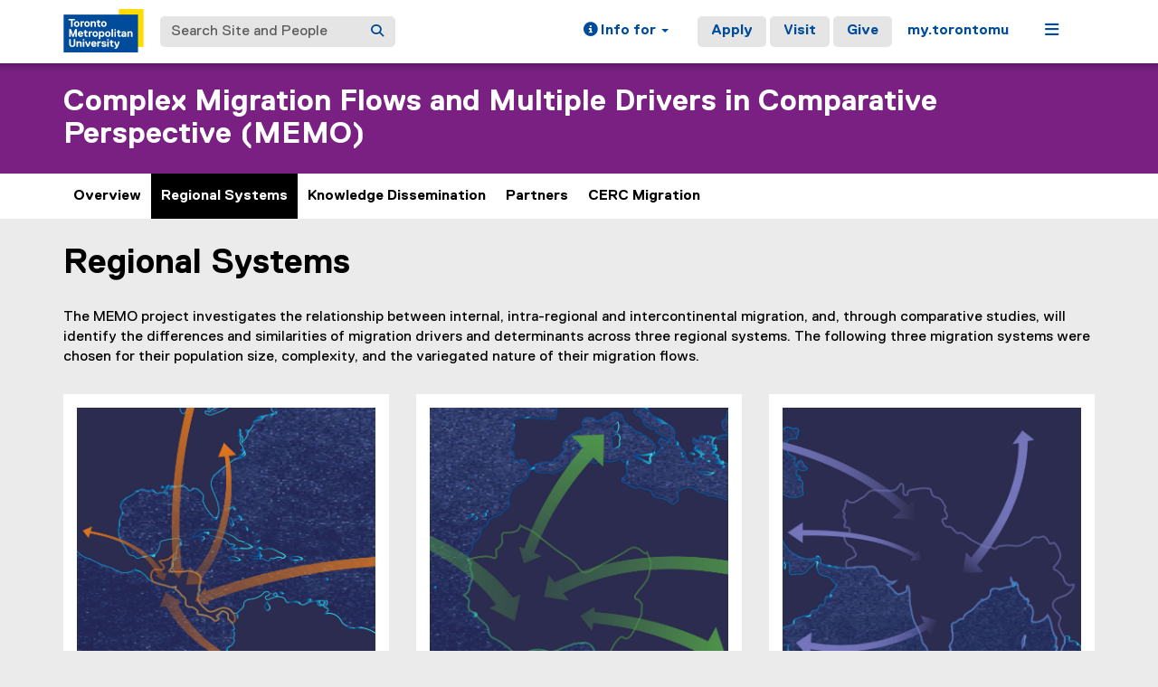

--- FILE ---
content_type: text/html;charset=utf-8
request_url: https://www.torontomu.ca/memo/regional-systems/
body_size: 9703
content:
<!DOCTYPE html>




























































<html lang="en">
<head>
    <link rel="icon" href="/content/dam/tmu_favicon.ico" type="image/x-icon"/>
    

















    <meta charset="UTF-8">
    <meta http-equiv="X-UA-Compatible" content="IE=edge">
    <meta name="viewport" content="width=device-width, initial-scale=1">
    <meta http-equiv="content-type" content="text/html; charset=UTF-8">

    <meta property="og:type" content="website">
    <meta property="og:site_name" content="Toronto Metropolitan University (TMU)">
    <meta property="og:url" content="https://www.torontomu.ca/memo/regional-systems/">
    
    <meta property="og:title" content="Regional Systems">
    
    
    
    <meta name="twitter:card" content="summary_large_image">
    <meta name="twitter:url" value="https://www.torontomu.ca/memo/regional-systems/">
    
    <meta name="twitter:site" content="@TorontoMet">
    
    
    <meta name="twitter:title" content="Regional Systems">
    
    
    

    <title>Regional Systems - MEMO - Toronto Metropolitan University (TMU)
    </title>
    
    
    
    

    
    



































    <!-- Google Tag Manager -->
<script>(function(w,d,s,l,i){w[l]=w[l]||[];w[l].push({'gtm.start':
new Date().getTime(),event:'gtm.js'});var f=d.getElementsByTagName(s)[0],
j=d.createElement(s),dl=l!='dataLayer'?'&l='+l:'';j.async=true;j.src=
'https://www.googletagmanager.com/gtm.js?id='+i+dl;f.parentNode.insertBefore(j,f);
})(window,document,'script','dataLayer','GTM-MJMHPZ');</script>
<!-- End Google Tag Manager -->
    
    
    

















 






















<script>
let cqMode = "DISABLED";
let cqTemplate = "general";
let runMode = "publish";
</script>
<script src="https://code.jquery.com/jquery-3.6.3.min.js"></script>


    

    

















</head>
<body class="headers-replica background-EBEBEB  ">
    
<link rel="stylesheet" href="/etc.clientlibs/ryecms/static/clientlib-all.f2b5344fcbfbade0b3e2ca7a0fda58b3.css" type="text/css">
<script src="/etc.clientlibs/ryecms/static/clientlib-all.655bf920a1841e7c6515f30f30371a3f.js"></script>

    
    
<link rel="stylesheet" href="/customStyles/color.default.792082.004C9B.hash-f84699673cf9b76c6ef3dae99d1219ef8d789601.css" type="text/css">
    
    
<script src="/etc.clientlibs/ryecms/static/customStyles/default.d41d8cd98f00b204e9800998ecf8427e.js"></script>

    
<!-- red -->
<div id="AppArmorAlertID_76"></div>
<script type="text/javascript" src="//torontomu.apparmor.com/Notifications/Feeds/Javascript/?AlertID=76" async></script>

<!-- yellow -->
<div id="AppArmorAlertID_77"></div>
<script type="text/javascript" src="//torontomu.apparmor.com/Notifications/Feeds/Javascript/?AlertID=77" async></script>

<!-- system -->
<div id="systemAlert"></div>

<!-- Google Tag Manager (noscript) -->
<noscript>
    <iframe src="https://www.googletagmanager.com/ns.html?id=GTM-MJMHPZ"
            height="0" width="0" style="display:none;visibility:hidden" title="Google Tag Manager"></iframe>
</noscript>
<!-- End Google Tag Manager (noscript) -->



















    
    
<div class="resGlobalHeader">




















<div class="global-header-top">
	<div class="container">
		<div class="row">
			<div class="col-xs-12">
				<div class="res-global-header">
					<a id="skip-to-main" class="btn btn-default" href="#main-content">Skip to Main Content</a>
					<nav aria-label="global"
						class="navbar navbar-default">
						<div class="container-fluid">
							<div class="navbar-header">
								<a class="navbar-brand" href="https://www.torontomu.ca/"> <img src="/etc.clientlibs/ryecms/static/clientlib-site/resources/images/tmu_logo.svg" alt="Toronto Metropolitan University" title="Toronto Metropolitan University">
								</a>
								<button id="gh-other-btn" type="button"
									class="navbar-toggle collapsed" data-toggle="collapse"
									data-target="#gh-other-content" aria-expanded="false">
									<span class="sr-only">Toggle navigation</span> <span
										class="fa fa-bars"></span>
								</button>
								<button id="gh-info-btn" type="button"
									class="navbar-toggle collapsed" data-toggle="collapse"
									data-target="#gh-info-content" aria-expanded="false">
									<span class="sr-only">Toggle information</span> <span
										class="fa fa-info-circle"></span>
								</button>
								<button id="gh-search-btn" type="button"
									class="navbar-toggle collapsed" data-toggle="collapse"
									data-target="#gh-search-content" aria-expanded="false">
									<span class="sr-only">Toggle search</span> <span
										class="fa fa-search"></span>
								</button>
							</div>
							<div class="navbar-content">
								<form role="search" id="gh-search-content" class="resSearch nav navbar-nav collapse navbar-collapse navbar-form" method="GET" action="https://www.torontomu.ca/search/">
									<div class="input-group gh-search-container">
										<label for="search" class="sr-only">Search Site and People</label>
										<input id="search" name="q" type="text" class="form-control" placeholder="Search Site and People" autocomplete="off">
										<span class="input-group-btn">
											<button aria-label="Search" class="btn btn-default"
												type="submit">
												<i class="fa fa-search" title="Search Torontomu.ca"></i>
											</button>
										</span>
									</div>
								</form>
								<div class="navbar-right">
									<ul id="gh-info-content"
										class="nav navbar-nav collapse navbar-collapse navbar-left" role="presentation">
										<li class="dropdown hidden-xs"><a href="#" class="dropdown-toggle" data-toggle="dropdown" role="button" aria-haspopup="true" aria-expanded="false"> <span
												class="fa fa-info-circle"></span><span class="hidden-sm">
													Info for <span class="caret"></span>
											</span>
										</a>
											<ul class="dropdown-menu">
												<li><a href="/future-students/">Future Students</a></li>
												<li><a href="/current-students/">Current Students</a></li>
												<li><a href="/faculty-staff/">Faculty and Staff</a></li>
												<li><a href="/teachers-counsellors/">Teachers and
														Counsellors</a></li>
												<li><a href="/alumni/">Alumni</a></li>
												<li><a href="/media/">Media</a></li>
												<li><a href="/giving/">Donors</a></li>
											</ul></li>
										<li class="visible-xs"><a href="/future-students/">Future
												Students</a></li>
										<li class="visible-xs"><a href="/current-students/">Current
												Students</a></li>
										<li class="visible-xs"><a href="/faculty-staff/">Faculty
												and Staff</a></li>
										<li class="visible-xs"><a href="/teachers-counsellors/">Teachers
												and Counsellors</a></li>
										<li class="visible-xs"><a href="/alumni/">Alumni</a></li>
										<li class="visible-xs"><a href="/media/">Media</a></li>
										<li class="visible-xs"><a href="/giving/">Donors</a></li>
									</ul>
									<ul id="gh-other-content"
										class="nav navbar-nav collapse navbar-collapse navbar-left">
										<li class="visible-xs"><a href="/about/">About</a></li>
										<li class="visible-xs"><a href="/programs/">Programs</a></li>
										<li class="visible-xs"><a href="/admissions/">Admissions</a></li>
										<li class="visible-xs"><a href="/campus-life/">Campus
												Life</a></li>
										<li class="visible-xs"><a href="/research/">Research & Innovation</a></li>
										<li class="visible-xs"><a href="/current-students/">Current Students</a></li>
										<li class="divider visible-xs"></li>
										<li class="call-to-action"><a href="/admissions/">Apply</a></li>
										<li class="call-to-action"><a href="/admissions/visits-tours/">Visit</a></li>
										<li class="call-to-action"><a href="/giving/">Give</a></li>
										<li class="divider"></li>
										<li><a href="https://my.torontomu.ca/">my.torontomu</a></li>
									</ul>
									
										<ul
											class="nav navbar-nav collapse navbar-collapse navbar-left" role="presentation">
											<li class="dropdown hidden-xs"><a href="#" class="dropdown-toggle" data-toggle="dropdown" aria-haspopup="true" aria-expanded="false" role="button"> <span
													class="fa fa-bars"></span><span class="sr-only">Menu</span>
											</a>
												<ul class="dropdown-menu">
																			
													<li><a href="/about/">About</a></li>
													<li><a href="/programs/">Programs</a></li>
													<li><a href="/admissions/">Admissions</a></li>
													<li><a href="/campus-life/">Campus Life</a></li>
													<li><a href="/research/">Research & Innovation</a></li>
													<li><a href="/current-students/">Current Students</a></li>
												</ul></li>
										</ul>
									
								</div>
							</div>
						</div>
					</nav>
				</div>
			</div>
		</div>
	</div>
</div>


</div>

    
    
    
<div class="res-local-header-wrapper" role="banner">
    <div class="container">
        <div class="resLocalHeader">



















<div class="res-local-header">
	<div class="row template-local-header">
		<div class="local-header-section col-xs-12">
			
			





















			
			
			
			
					



















<div class="res-local-header">
	<div class="row template-local-header">
		<div class="local-header-section col-xs-12">
			
			





















			
			
			
			
				<div class="site-heading">
				
				    <a href="/memo/">
				        Complex Migration Flows and Multiple Drivers in Comparative Perspective (MEMO)
				    </a>
				
				</div>
			
		</div>
	</div>
</div>
				
		</div>
	</div>
</div></div>

    </div>
</div>
    
    
    
    <div class="resMobileNavigation">





















<nav class="mobile-menu">
    <div class="mobile-menu-top">
        <button class="menu-back" data-back="main">
            <svg xmlns="http://www.w3.org/2000/svg" width="7" height="12" viewBox="0 0 7 12" fill="none">
                <path d="M-2.36425e-07 6L5.4902 0.5L7 1.94375L2.95098 6L7 10.0562L5.4902 11.5L-2.36425e-07 6Z" fill="#004C9B"/>
            </svg>
            <span class="menu-label">Back</span>
        </button>
        <button class="menu-toggle" aria-expanded="false" data-target="#mobile-menu-container">
            <span class="menu-label title-close">Close<span class="sr-only">Menu</span></span>
            <span class="menu-label title-menu">Menu</span>
            <svg xmlns="http://www.w3.org/2000/svg" width="12" height="12" viewBox="0 0 12 12" fill="none">
                <path d="M7 5H12V7H7V12H5V7H0V5H5V0H7V5Z" fill="#004C9B"/>
            </svg>
        </button>
    </div>

    <div id="mobile-menu-container">

        
        <div class="mobile-menu-screen dropdown-menu" data-screen="main" inert>
            <ul>
                
                <li>
                    <a class="mobile-menu-item home-link " href="/memo/">
                        <span class="menu-label">Home</span>
                    </a>
                </li>

                
                    <li>
                        
                            
                                <a role="button" href="#" class="mobile-menu-item" data-target="screen_-content-ryerson-memo-overview" aria-expanded="false">
                                    <span class="menu-label">Overview</span>
                                    <svg xmlns="http://www.w3.org/2000/svg" width="7" height="11" viewBox="0 0 7 11" fill="none">
                                        <path d="M7 5.5L1.5098 11L0 9.55625L4.04902 5.5L0 1.44375L1.5098 0L7 5.5Z" fill="black"/>
                                    </svg>
                                </a>
                            
                            
                        
                    </li>
                
                    <li>
                        
                            
                                <a role="button" href="#" class="mobile-menu-item" data-target="screen_-content-ryerson-memo-regional-systems" aria-expanded="false">
                                    <span class="menu-label">Regional Systems</span>
                                    <svg xmlns="http://www.w3.org/2000/svg" width="7" height="11" viewBox="0 0 7 11" fill="none">
                                        <path d="M7 5.5L1.5098 11L0 9.55625L4.04902 5.5L0 1.44375L1.5098 0L7 5.5Z" fill="black"/>
                                    </svg>
                                </a>
                            
                            
                        
                    </li>
                
                    <li>
                        
                            
                            
                                <a class="mobile-menu-item " href="/memo/knowledge-dissemination/">
                                    <span class="menu-label">Knowledge Dissemination</span>
                                </a>
                            
                        
                    </li>
                
                    <li>
                        
                            
                                <a role="button" href="#" class="mobile-menu-item" data-target="screen_-content-ryerson-memo-partners" aria-expanded="false">
                                    <span class="menu-label">Partners</span>
                                    <svg xmlns="http://www.w3.org/2000/svg" width="7" height="11" viewBox="0 0 7 11" fill="none">
                                        <path d="M7 5.5L1.5098 11L0 9.55625L4.04902 5.5L0 1.44375L1.5098 0L7 5.5Z" fill="black"/>
                                    </svg>
                                </a>
                            
                            
                        
                    </li>
                
                    <li>
                        
                            
                            
                                <a class="mobile-menu-item " href="/cerc-migration/">
                                    <span class="menu-label">CERC Migration</span>
                                </a>
                            
                        
                    </li>
                
            </ul>
        </div>

        
        
            
                <div class="mobile-menu-screen dropdown-menu" data-screen="screen_-content-ryerson-memo-overview" inert>
                    <button class="mobile-back-btn" data-back="main">Back</button>
                    <ul>
                        
                        <li>
                            <a class="mobile-menu-item overview-link " href="/memo/overview/">
                                <span class="menu-label">Overview Overview</span>
                            </a>
                        </li>

                        
                            <li>
                                
                                    
                                    
                                        <a class="mobile-menu-item " href="/memo/overview/background/">
                                            <span class="menu-label">Background</span>
                                        </a>
                                    
                                
                            </li>
                        
                            <li>
                                
                                    
                                    
                                        <a class="mobile-menu-item " href="/memo/overview/regional-hubs/">
                                            <span class="menu-label">Regional Hubs</span>
                                        </a>
                                    
                                
                            </li>
                        
                            <li>
                                
                                    
                                    
                                        <a class="mobile-menu-item " href="/memo/overview/working-groups/">
                                            <span class="menu-label">Working Groups</span>
                                        </a>
                                    
                                
                            </li>
                        
                    </ul>
                </div>

                
                
                    
                
                    
                
                    
                
            
        
            
                <div class="mobile-menu-screen dropdown-menu" data-screen="screen_-content-ryerson-memo-regional-systems" inert>
                    <button class="mobile-back-btn" data-back="main">Back</button>
                    <ul>
                        
                        <li>
                            <a class="mobile-menu-item overview-link current-page" href="/memo/regional-systems/" aria-current="page">
                                <span class="menu-label">Regional Systems Overview</span>
                            </a>
                        </li>

                        
                            <li>
                                
                                    
                                    
                                        <a class="mobile-menu-item " href="/memo/regional-systems/americas/">
                                            <span class="menu-label">Americas</span>
                                        </a>
                                    
                                
                            </li>
                        
                            <li>
                                
                                    
                                    
                                        <a class="mobile-menu-item " href="/memo/regional-systems/west-africa/">
                                            <span class="menu-label">West Africa</span>
                                        </a>
                                    
                                
                            </li>
                        
                            <li>
                                
                                    
                                    
                                        <a class="mobile-menu-item " href="/memo/regional-systems/south-asia/">
                                            <span class="menu-label">South Asia</span>
                                        </a>
                                    
                                
                            </li>
                        
                            <li>
                                
                                    
                                    
                                        <a class="mobile-menu-item " href="/memo/regional-systems/canada/">
                                            <span class="menu-label">Canada</span>
                                        </a>
                                    
                                
                            </li>
                        
                    </ul>
                </div>

                
                
                    
                
                    
                
                    
                
                    
                
            
        
            
        
            
                <div class="mobile-menu-screen dropdown-menu" data-screen="screen_-content-ryerson-memo-partners" inert>
                    <button class="mobile-back-btn" data-back="main">Back</button>
                    <ul>
                        
                        <li>
                            <a class="mobile-menu-item overview-link " href="/memo/partners/">
                                <span class="menu-label">Partners Overview</span>
                            </a>
                        </li>

                        
                            <li>
                                
                                    
                                    
                                        <a class="mobile-menu-item " href="/memo/partners/advisors/">
                                            <span class="menu-label">Advisors</span>
                                        </a>
                                    
                                
                            </li>
                        
                            <li>
                                
                                    
                                    
                                        <a class="mobile-menu-item " href="/memo/partners/community-partners/">
                                            <span class="menu-label">Community Partners </span>
                                        </a>
                                    
                                
                            </li>
                        
                    </ul>
                </div>

                
                
                    
                
                    
                
            
        
            
        

    </div>
</nav>

<script>

    const btn = document.querySelector('.menu-toggle');
    const container = document.querySelector('#mobile-menu-container');
    const screens = document.querySelectorAll('.mobile-menu-screen');

    // Set height of dropdown based on active panel
    function updateContainerHeight() {
        const activeScreen = document.querySelector('.mobile-menu-screen.active');
        if (activeScreen) {
            const height = activeScreen.offsetHeight;
            container.style.height = height + "px";
        }
    }

    // Update the data-back value for the main back button
    function updateBackButtonTarget() {
        const activeScreen = document.querySelector('.mobile-menu-screen.active');
        const backBtn = activeScreen ? activeScreen.querySelector('.mobile-back-btn') : null;
        const menuBack = document.querySelector('.menu-back');

        if (backBtn && menuBack) {
            const backTarget = backBtn.getAttribute('data-back');
            if (backTarget) {
                menuBack.setAttribute('data-back', backTarget);
            }
        }
    }

    // Close all expanded
    function closeAll() {
        container.classList.remove('open');
        btn.setAttribute('aria-expanded', false);
        container.style.height = '0px';
    }

    // Open/close mobile menu
    btn.addEventListener('click', () => {
        // Close global nav if open
        const globalNav = document.querySelector('#gh-other-btn');
        if (globalNav && globalNav.getAttribute('aria-expanded') === 'true') {
            globalNav.click();
        }

        const open = container.classList.toggle('open');
        btn.setAttribute('aria-expanded', open);

        // Remove .active and apply inert to previous screen
        const activeScreen = document.querySelector('.mobile-menu-screen.active');
        if (activeScreen) {
            activeScreen.setAttribute('inert', '');
            activeScreen.classList.remove('active');
        }

        // Find the screen containing the current page when menu is opened
        let currentLink = document.querySelector('.mobile-menu-item.current-page');
        let screenToActivate = screens[0]; // default to main

        if (currentLink) {
            let containingScreen = currentLink.closest('.mobile-menu-screen');
            if (containingScreen) {
                screenToActivate = containingScreen;
            }
        }

        screenToActivate.classList.add('active');
        screenToActivate.removeAttribute('inert');

        updateBackButtonTarget();

        if (open) {
            updateContainerHeight();
            screenToActivate.querySelector('ul > li:first-child > .mobile-menu-item').focus({ preventScroll: true });
        } else {
            container.style.height = '0px'; // Reset height when closing
        }
    });

    // Open sub-menu
    screens.forEach(screen => {
        screen.querySelectorAll('a[data-target][role="button"]').forEach(a => {
            a.addEventListener('click', (event) => {
                event.preventDefault();
                const to = a.dataset.target;
                document.querySelectorAll('a[data-target][role="button"]').forEach(button => {
                    button.setAttribute('aria-expanded', 'false');
                });
                a.setAttribute('aria-expanded', 'true')
                // Remove .active and apply inert to previous screen
                screen.classList.remove('active');
                screen.setAttribute('inert', '');
                const nextScreen = document.querySelector(".mobile-menu-screen[data-screen='" + to + "']");
                nextScreen.classList.add('active');
                nextScreen.removeAttribute('inert');
                nextScreen.querySelector('ul > li:first-child > .mobile-menu-item').focus({ preventScroll: true });
                updateContainerHeight();
                updateBackButtonTarget();
            });
        });
    });

    // Transfer active back button value to main back button
    const menuBack = document.querySelector('.menu-back');
    if (menuBack) {
        menuBack.addEventListener('click', () => {
            const backTarget = menuBack.getAttribute('data-back');
            if (backTarget) {
                const current = document.querySelector('.mobile-menu-screen.active');
                const target = document.querySelector(".mobile-menu-screen[data-screen='" + backTarget + "']");
                if (current && target) {
                    // Set aria-expanded of current level to false
                    const currentScreenId = current.getAttribute('data-screen');
                    const opener = document.querySelector('a[data-target="' + currentScreenId + '"]');
                    if (opener) {
                        opener.setAttribute('aria-expanded', 'false');
                    }
                    // Set aria-expanded of parent level to true
                    const targetScreenId = target.getAttribute('data-screen');
                    const parentOpener = document.querySelector('a[data-target="' + targetScreenId + '"]');
                    if (parentOpener) {
                        parentOpener.setAttribute('aria-expanded', 'true');
                    }
                    current.classList.remove('active');
                    current.setAttribute('inert', '');
                    target.classList.add('active');
                    target.removeAttribute('inert');
                    // Set focus on parent item in previous menu
                    if (opener) {
                        opener.focus({ preventScroll: true });
                    }
                    updateContainerHeight();
                    updateBackButtonTarget();
                }
            }
        });
    }

    // Close menu if global nav is opened
    const globalNav = document.querySelector('#gh-other-btn');
    if (globalNav) {
        globalNav.addEventListener('click', () => {
            if (container.classList.contains('open')) {
                closeAll();
            }
        });
    }

</script></div>

    
    
    <div class="resHorizontalNavigation">




















<div class="container">
    <div class="row">
        <div class="col-xs-12">
            
                <nav aria-label="primary" class="navbar res-horizontal-navigation">

                    <!-- Navigation For Mobile -->
                    <div class="navbar-header">
                        <span class="navbar-brand visible-xs">
                            
                                <a href="/memo/">Home</a>
                            
                        </span>
                        <button type="button" class="navbar-toggle collapsed" data-toggle="collapse"
                                data-target="#ac45d196-0fb0-4807-b542-4933fcbaed4e" aria-expanded="false">
                            <span class="sr-only">Toggle navigation</span>
                            <i class="fa fa-chevron-down"></i>
                        </button>
                    </div>

                    <!-- Navigation for Desktop -->
                    <div class="collapse navbar-collapse" id="ac45d196-0fb0-4807-b542-4933fcbaed4e">
                        <ul class="nav navbar-nav">
                            

                                
                                
                                
                                

                                
                                <li class="nav-item">
                                    <a href="/memo/overview/">
                                        Overview
                                        
                                        
                                    </a>

                                    
                                    
                                </li>
                            

                                
                                
                                
                                    
                                
                                

                                
                                <li class="nav-item active">
                                    <a href="/memo/regional-systems/">
                                        Regional Systems
                                        
                                        
                                    </a>

                                    
                                    
                                </li>
                            

                                
                                
                                
                                

                                
                                <li class="nav-item">
                                    <a href="/memo/knowledge-dissemination/">
                                        Knowledge Dissemination
                                        
                                        
                                    </a>

                                    
                                    
                                </li>
                            

                                
                                
                                
                                

                                
                                <li class="nav-item">
                                    <a href="/memo/partners/">
                                        Partners
                                        
                                        
                                    </a>

                                    
                                    
                                </li>
                            

                                
                                
                                
                                

                                
                                <li class="nav-item">
                                    <a href="/cerc-migration/">
                                        CERC Migration
                                        
                                        
                                    </a>

                                    
                                    
                                </li>
                            
                        </ul>
                    </div>
                </nav>
            
        </div>
    </div>
</div>

<script>
    const submenuItems = document.querySelectorAll(".submenu-state a.dropdown-menu-item[role='button']");

    // Set height of dropdown based on active panel
    function updateDropdownHeight(menu) {
        const activePanel = menu.classList.contains('active')
            ? menu.querySelector('.submenu-state')
            : menu.querySelector('.initial-state');
        if (activePanel) {
            menu.style.height = (activePanel.scrollHeight + 3) + 'px';
        }
    }

    // Set hidden panel to inert to prevent tabbing to it
    function setInert(menu) {
        const isActive = menu.classList.contains('active');
        const submenu = menu.querySelector('.submenu-state');
        const initial = menu.querySelector('.initial-state');
        const activePanel = isActive ? submenu : initial;
        const hiddenPanel = isActive ? initial : submenu;
        if (hiddenPanel) {
            activePanel.removeAttribute('inert');
            hiddenPanel.setAttribute('inert', '');
        } else {
            activePanel.setAttribute('inert', '');
        }
    }

    // Show children for a given parentId
    function showChildren(menu, parentId) {
        const groups = menu.querySelectorAll('.child-group');
        let activeGroup = null;
        groups.forEach(group => {
            const isActive = group.dataset.childOf === parentId;
            group.classList.toggle('active', isActive);
            if (isActive) {
                activeGroup = group;
            }
        });
        if (activeGroup) {
            // Find the menu-panel wrapping this group
            const menuPanel = activeGroup.closest('.menu-panel');
            if (menuPanel) {
                const onTransitionEnd = (event) => {
                    if (event.target !== menuPanel) return;
                    // Focus on the first grandchild for accessibility
                    activeGroup.querySelector('.dropdown-menu-item:first-child').focus();
                    // Remove the listener after it's triggered once
                    menuPanel.removeEventListener('transitionend', onTransitionEnd);
                    menuPanel.removeEventListener('animationend', onTransitionEnd);
                };
                // Listen for the end of the slide animation
                menuPanel.addEventListener('transitionend', onTransitionEnd);
                menuPanel.addEventListener('animationend', onTransitionEnd);
            }
        }
    }

    // Transition from initial panel to submenu panel
    document.querySelectorAll('.res-horizontal-navigation .dropdown-menu .parent-items .dropdown-menu-list li > a.dropdown-menu-item[role="button"]').forEach(item => {
        item.addEventListener('click', (e) => {
            e.preventDefault();
            const parentId = item.dataset.parent;
            const menu = item.closest('.dropdown-menu');
            showChildren(menu, parentId);
            menu.classList.add('active');
            menu.querySelectorAll(".dropdown-menu-item.active").forEach(activeItem => {
                activeItem.classList.remove("active");
            });
            item.classList.add('active');

            // Mark corresponding submenu item
            menu.querySelectorAll(".submenu-state a.dropdown-menu-item[role='button']").forEach(subItem => {
                if (subItem.dataset.parent === parentId) {
                    subItem.classList.add("active");
                    subItem.setAttribute("aria-expanded", "true");
                } else {
                    subItem.setAttribute("aria-expanded", "false");
                }
            });
            setInert(menu);
            requestAnimationFrame(() => {
                requestAnimationFrame(() => {
                    updateDropdownHeight(menu);
                });
            });
        });
    });

    // Transition from submenu panel back to initial panel (back button)
    document.querySelectorAll('.res-horizontal-navigation .dropdown-menu .back-button').forEach(item => {
        item.addEventListener('click', () => {
            const menu = item.closest('.dropdown-menu');
            menu.classList.remove('active');
            setInert(menu); // Set hidden panel to inert to prevent tabbing to it
            menu.querySelector('.initial-state > .right-column .dropdown-menu-item.active').focus();
            requestAnimationFrame(() => {
                requestAnimationFrame(function () {
                    updateDropdownHeight(menu);
                });
            });
        });
    });

    // Submenu panel - Click child button to refresh grandchild list
    document.querySelectorAll('.res-horizontal-navigation .dropdown-menu .submenu-state .left-column a.dropdown-menu-item[role="button"]').forEach(item => {
        item.addEventListener('click', (e) => {
            e.preventDefault();
            const menu = item.closest('.dropdown-menu');
            const parentId = item.dataset.parent;
            showChildren(menu, parentId);
            setInert(menu); // Set hidden panel to inert to prevent tabbing to it
            requestAnimationFrame(() => {
                requestAnimationFrame(() => {
                    updateDropdownHeight(menu);
                    // Focus on first item in active grandchild group
                    const activeGroup = menu.querySelector('.child-group.active');
                    activeGroup?.querySelector('.submenu-state > .right-column .dropdown-menu-item:first-child')?.focus();
                });
            });
        });
    });

    // Reset dropdown to default when nav item clicked
    document.querySelectorAll('.res-horizontal-navigation .dropdown-toggle').forEach(item => {
        const handleToggle = () => {
            const menu = item.closest('.navbar-dropdown').querySelector('.dropdown-menu');
            // Reset state
            menu.classList.remove('active'); // Show initial panel
            menu.querySelectorAll('.child-group').forEach(group => {
                group.classList.remove('active');
            });
            menu.querySelectorAll('.dropdown-menu-item.active').forEach(activeItem => {
                activeItem.classList.remove('active');
            });
            setInert(menu);  // Set hidden panel to inert to prevent tabbing to it
            // Force dropdown height update
            requestAnimationFrame(() => {
                requestAnimationFrame(() => {
                    updateDropdownHeight(menu);
                });
            });
        };

        // Handle click
        item.addEventListener('click', handleToggle);

        // Handle spacebar keypress
        item.addEventListener('keydown', (event) => {
            if (event.code === 'Space' || event.key === ' ') {
                event.preventDefault(); // Prevent scrolling
                handleToggle();
            }
        });
    });

    // Disable Bootstrap Dropdown default of closing dropdown on click
    document.querySelectorAll('.res-horizontal-navigation .dropdown-menu').forEach(item => {
        item.addEventListener('click', (e) => {
            e.stopPropagation();
        });
    });

    // Submenu items - Update 'active' class and aria-expanded attributes on click
    submenuItems.forEach((item) => {
        item.addEventListener("click", function () {
            // Remove 'active' and aria-expanded from all submenu items
            submenuItems.forEach(i => {
                i.classList.remove("active");
                i.setAttribute("aria-expanded", "false");
            });
            // Add 'active' and aria-expanded="true" to clicked item
            item.classList.add("active");
            item.setAttribute("aria-expanded", "true");
        });
    });

    // Press escape to close dropdown (fixes Mac issue where dropdown doesn't close in submenu view)
    document.addEventListener('keydown', function (e) {
        if (e.key === 'Escape') {
            const openDropdowns = document.querySelectorAll('.dropdown-menu');
            openDropdowns.forEach(menu => {
                const toggle = menu.closest('.dropdown').querySelector('[data-toggle="dropdown"][aria-expanded="true"]');
                if (toggle) toggle.click();
            });
        }
    });

</script></div>

    

    

<div class="container">
    





















    <div class="row template-content">
            
            
        <main id="mainContent"
              class="content-area-section col-md-12 col-sm-12">
            <div class="sr-only" id="main-content" tabindex="-1">You are now in the main content area</div>
                
            <div class="beforeContent stackparsys">
















</div>

                
                
<div class="heading resPageHeading">










































<h1 >Regional Systems</h1></div>

<div class="content stackparsys">


















				
				<div class="resText parbase section">










































<div class="res-text richtextContent background-hidden replica text-font-regular " id="af17e7a1-94f7-45bb-81c3-3c3f62f70bf7" >

    <p>The MEMO project investigates the relationship between internal, intra-regional and intercontinental migration, and, through comparative studies, will identify the differences and similarities of migration drivers and determinants across three regional systems.&nbsp;The following three migration systems were chosen for their population size, complexity, and the variegated nature of their migration flows.</p>
    





</div>
<script>$(document).ready(function(){addCoursePopover("#af17e7a1-94f7-45bb-81c3-3c3f62f70bf7");});</script></div>

				

				
				<div class="resThreeColEven section">

















  
























 
	


<div class="row  ">
	
		<div class="col-lg-4 col-md-4 col-sm-4 col-xs-12 "">
			<div class="c1 stackparsys">


















				
				<div class="resImageText section">










































		<div class="row" id="5b13b3eb-bb07-4a5d-b7d8-a95aeb84951b">
			<div class="col-xs-12">
				<div class="thumbnail customStyle1  noText">
					<a class="imageOverlayLink" href="/memo/regional-systems/americas/" >
<img src="/content/dam/memo/overview/reg-system-americas.jpg" width="1383" height="1383" loading="lazy" alt=""/>


<div class="overlayText">
<div class="textContainer">
	
	Americas
	
	
</div>
</div>


</a>
					
						<div class="caption replica richtextContent empty">
	
</div>
						    
					
				</div>
			</div>
		</div>
		
<script>
$(document).ready(function(){addCoursePopover('#5b13b3eb-bb07-4a5d-b7d8-a95aeb84951b');});
if (flowWidthCollection == undefined) {
	var flowWidthCollection = new Object();	
}
$(document).on('_intervalshort', {
    layoutID: "5b13b3eb-bb07-4a5d-b7d8-a95aeb84951b"
}, function(event) {
	var cachedSize = $('#'+event.data.layoutID).height() + $('#'+event.data.layoutID).width();
	if (flowWidthCollection[event.data.layoutID] == undefined || flowWidthCollection[event.data.layoutID] != cachedSize){
		if ($('#'+event.data.layoutID).width() <= 303) {
			if (!$('#'+event.data.layoutID+' .overlayText').hasClass('smallScreenFullOverlay')) $('#'+event.data.layoutID+' .overlayText').addClass('smallScreenFullOverlay');
		} else {
			if ($('#'+event.data.layoutID+' .overlayText').hasClass('smallScreenFullOverlay')) $('#'+event.data.layoutID+' .overlayText.smallScreenFullOverlay').removeClass('smallScreenFullOverlay');
		}
		if ($('#'+event.data.layoutID).width() <= 400) {
			if (!$('#'+event.data.layoutID+' > .row > div').hasClass('smallScreenFullWidth')) {
				if ($('#'+event.data.layoutID+' > .row > div:first > div.caption').length) {
					$('#'+event.data.layoutID+' > .row > div:first').addClass('overlayTextSwap').insertAfter($('#'+event.data.layoutID+' > .row > div:eq(1)'));
				}
				$('#'+event.data.layoutID+' > .row > div').addClass('smallScreenFullWidth');
			}
		} else {
			if ($('#'+event.data.layoutID+' > .row > div').hasClass('smallScreenFullWidth')) {
				if ($('#'+event.data.layoutID+' > .row > div.overlayTextSwap').length) {
					$('#'+event.data.layoutID+' > .row > div.overlayTextSwap').removeClass('overlayTextSwap').insertBefore($('#'+event.data.layoutID+' > .row > div:first'));
				}
				$('#'+event.data.layoutID+' > .row > div.smallScreenFullWidth').removeClass('smallScreenFullWidth');
			}
		}
		flowWidthCollection[event.data.layoutID] = cachedSize;
	}
});
</script></div>

				</div>

		</div> 
		
		
		
		
			<div class="clearfix visible-xs-block"></div>
		
	
		<div class="col-lg-4 col-md-4 col-sm-4 col-xs-12 "">
			<div class="c2 stackparsys">


















				
				<div class="resImageText section">










































		<div class="row" id="42031a5e-13c0-4e1e-a6fa-f13ef2f4dcb0">
			<div class="col-xs-12">
				<div class="thumbnail customStyle1  noText">
					<a class="imageOverlayLink" href="/memo/regional-systems/west-africa/">
<img src="/content/dam/memo/overview/reg-system-west-africa.jpg" width="1383" height="1383" loading="lazy" alt=""/>


<div class="overlayText">
<div class="textContainer">
	
	West Africa
	
	
</div>
</div>


</a>
					
						<div class="caption replica richtextContent empty">
	
</div>
						    
					
				</div>
			</div>
		</div>
		
<script>
$(document).ready(function(){addCoursePopover('#42031a5e-13c0-4e1e-a6fa-f13ef2f4dcb0');});
if (flowWidthCollection == undefined) {
	var flowWidthCollection = new Object();	
}
$(document).on('_intervalshort', {
    layoutID: "42031a5e-13c0-4e1e-a6fa-f13ef2f4dcb0"
}, function(event) {
	var cachedSize = $('#'+event.data.layoutID).height() + $('#'+event.data.layoutID).width();
	if (flowWidthCollection[event.data.layoutID] == undefined || flowWidthCollection[event.data.layoutID] != cachedSize){
		if ($('#'+event.data.layoutID).width() <= 303) {
			if (!$('#'+event.data.layoutID+' .overlayText').hasClass('smallScreenFullOverlay')) $('#'+event.data.layoutID+' .overlayText').addClass('smallScreenFullOverlay');
		} else {
			if ($('#'+event.data.layoutID+' .overlayText').hasClass('smallScreenFullOverlay')) $('#'+event.data.layoutID+' .overlayText.smallScreenFullOverlay').removeClass('smallScreenFullOverlay');
		}
		if ($('#'+event.data.layoutID).width() <= 400) {
			if (!$('#'+event.data.layoutID+' > .row > div').hasClass('smallScreenFullWidth')) {
				if ($('#'+event.data.layoutID+' > .row > div:first > div.caption').length) {
					$('#'+event.data.layoutID+' > .row > div:first').addClass('overlayTextSwap').insertAfter($('#'+event.data.layoutID+' > .row > div:eq(1)'));
				}
				$('#'+event.data.layoutID+' > .row > div').addClass('smallScreenFullWidth');
			}
		} else {
			if ($('#'+event.data.layoutID+' > .row > div').hasClass('smallScreenFullWidth')) {
				if ($('#'+event.data.layoutID+' > .row > div.overlayTextSwap').length) {
					$('#'+event.data.layoutID+' > .row > div.overlayTextSwap').removeClass('overlayTextSwap').insertBefore($('#'+event.data.layoutID+' > .row > div:first'));
				}
				$('#'+event.data.layoutID+' > .row > div.smallScreenFullWidth').removeClass('smallScreenFullWidth');
			}
		}
		flowWidthCollection[event.data.layoutID] = cachedSize;
	}
});
</script></div>

				</div>

		</div> 
		
		
		
		
			<div class="clearfix visible-xs-block"></div>
		
	
		<div class="col-lg-4 col-md-4 col-sm-4 col-xs-12 "">
			<div class="c3 stackparsys">


















				
				<div class="resImageText section">










































		<div class="row" id="7b902373-fa36-49ac-a23d-c6433a712ee3">
			<div class="col-xs-12">
				<div class="thumbnail customStyle1  noText">
					<a class="imageOverlayLink" href="/memo/regional-systems/south-asia/" >
<img src="/content/dam/memo/overview/reg-system-south-asia.jpg" width="1383" height="1384" loading="lazy" alt=""/>


<div class="overlayText">
<div class="textContainer">
	
	South Asia
	
	
</div>
</div>


</a>
					
						<div class="caption replica richtextContent empty">
	
</div>
						    
					
				</div>
			</div>
		</div>
		
<script>
$(document).ready(function(){addCoursePopover('#7b902373-fa36-49ac-a23d-c6433a712ee3');});
if (flowWidthCollection == undefined) {
	var flowWidthCollection = new Object();	
}
$(document).on('_intervalshort', {
    layoutID: "7b902373-fa36-49ac-a23d-c6433a712ee3"
}, function(event) {
	var cachedSize = $('#'+event.data.layoutID).height() + $('#'+event.data.layoutID).width();
	if (flowWidthCollection[event.data.layoutID] == undefined || flowWidthCollection[event.data.layoutID] != cachedSize){
		if ($('#'+event.data.layoutID).width() <= 303) {
			if (!$('#'+event.data.layoutID+' .overlayText').hasClass('smallScreenFullOverlay')) $('#'+event.data.layoutID+' .overlayText').addClass('smallScreenFullOverlay');
		} else {
			if ($('#'+event.data.layoutID+' .overlayText').hasClass('smallScreenFullOverlay')) $('#'+event.data.layoutID+' .overlayText.smallScreenFullOverlay').removeClass('smallScreenFullOverlay');
		}
		if ($('#'+event.data.layoutID).width() <= 400) {
			if (!$('#'+event.data.layoutID+' > .row > div').hasClass('smallScreenFullWidth')) {
				if ($('#'+event.data.layoutID+' > .row > div:first > div.caption').length) {
					$('#'+event.data.layoutID+' > .row > div:first').addClass('overlayTextSwap').insertAfter($('#'+event.data.layoutID+' > .row > div:eq(1)'));
				}
				$('#'+event.data.layoutID+' > .row > div').addClass('smallScreenFullWidth');
			}
		} else {
			if ($('#'+event.data.layoutID+' > .row > div').hasClass('smallScreenFullWidth')) {
				if ($('#'+event.data.layoutID+' > .row > div.overlayTextSwap').length) {
					$('#'+event.data.layoutID+' > .row > div.overlayTextSwap').removeClass('overlayTextSwap').insertBefore($('#'+event.data.layoutID+' > .row > div:first'));
				}
				$('#'+event.data.layoutID+' > .row > div.smallScreenFullWidth').removeClass('smallScreenFullWidth');
			}
		}
		flowWidthCollection[event.data.layoutID] = cachedSize;
	}
});
</script></div>

				</div>

		</div> 
		
			<div class="clearfix visible-lg-block"></div>
		
		
			<div class="clearfix visible-md-block"></div>
		
		
			<div class="clearfix visible-sm-block"></div>
		
		
			<div class="clearfix visible-xs-block"></div>
		
	
</div></div>

				</div>








































					
					
		        	
						<div class="afterContent stackparsys">
















</div>

					
				</main>
				
        	</div>
        </div>
        
       		<footer class="res-local-footer-wrapper" aria-label="local">
                <div class="container">
                    <div class="resLocalFooter">


















<div class="res-local-footer">
	<div class="row template-local-footer">
		<div class="col-xs-12"> 
			
			





















			
			
			<div class="content stackparsys">


















				
				<div class="resTwoColEven section">

















  
























 
	


<div class="row  ">
	
		<div class="col-lg-6 col-md-6 col-sm-6 col-xs-12  a-b">
			<div class="c1 stackparsys">


















				
				<div class="resTwoColTwoOne section">

















  
























 
	


<div class="row  ">
	
		<div class="col-md-8  a-b">
			<div class="c1 stackparsys">


















				
				<div class="resImageText section">










































		<div class="row" id="94c8ffb6-ccda-4f3d-b6eb-8414260b9d56">
			<div class="col-xs-12">
				<div class="thumbnail media_bottom customStyle1  ">
					
						<div class="caption replica richtextContent">
	<p><a href="/content/ryerson/cerc-migration/contact/"><strong>Contact&nbsp;CERC Migration</strong></a></p>
</div>
						    
					
					<a class="imageOverlayLink" href="/cerc-migration/" >
<img src="/content/dam/memo/home-page/cerc-tmu-logo.jpg" width="1790" height="437" loading="lazy" />



</a>
				</div>
			</div>
		</div>
		
<script>
$(document).ready(function(){addCoursePopover('#94c8ffb6-ccda-4f3d-b6eb-8414260b9d56');});
if (flowWidthCollection == undefined) {
	var flowWidthCollection = new Object();	
}
$(document).on('_intervalshort', {
    layoutID: "94c8ffb6-ccda-4f3d-b6eb-8414260b9d56"
}, function(event) {
	var cachedSize = $('#'+event.data.layoutID).height() + $('#'+event.data.layoutID).width();
	if (flowWidthCollection[event.data.layoutID] == undefined || flowWidthCollection[event.data.layoutID] != cachedSize){
		if ($('#'+event.data.layoutID).width() <= 303) {
			if (!$('#'+event.data.layoutID+' .overlayText').hasClass('smallScreenFullOverlay')) $('#'+event.data.layoutID+' .overlayText').addClass('smallScreenFullOverlay');
		} else {
			if ($('#'+event.data.layoutID+' .overlayText').hasClass('smallScreenFullOverlay')) $('#'+event.data.layoutID+' .overlayText.smallScreenFullOverlay').removeClass('smallScreenFullOverlay');
		}
		if ($('#'+event.data.layoutID).width() <= 400) {
			if (!$('#'+event.data.layoutID+' > .row > div').hasClass('smallScreenFullWidth')) {
				if ($('#'+event.data.layoutID+' > .row > div:first > div.caption').length) {
					$('#'+event.data.layoutID+' > .row > div:first').addClass('overlayTextSwap').insertAfter($('#'+event.data.layoutID+' > .row > div:eq(1)'));
				}
				$('#'+event.data.layoutID+' > .row > div').addClass('smallScreenFullWidth');
			}
		} else {
			if ($('#'+event.data.layoutID+' > .row > div').hasClass('smallScreenFullWidth')) {
				if ($('#'+event.data.layoutID+' > .row > div.overlayTextSwap').length) {
					$('#'+event.data.layoutID+' > .row > div.overlayTextSwap').removeClass('overlayTextSwap').insertBefore($('#'+event.data.layoutID+' > .row > div:first'));
				}
				$('#'+event.data.layoutID+' > .row > div.smallScreenFullWidth').removeClass('smallScreenFullWidth');
			}
		}
		flowWidthCollection[event.data.layoutID] = cachedSize;
	}
});
</script></div>

				</div>

		</div> 
		
		
		
		
			<div class="clearfix visible-xs-block"></div>
		
	
		<div class="col-md-4  a-b">
			<div class="c2 stackparsys">
















</div>

		</div> 
		
			<div class="clearfix visible-lg-block"></div>
		
		
			<div class="clearfix visible-md-block"></div>
		
		
			<div class="clearfix visible-sm-block"></div>
		
		
			<div class="clearfix visible-xs-block"></div>
		
	
</div></div>

				

				
				<div class="resSocialLinks section">










































<div class="res-link-buttons text-left">
    
        <p><strong>CERC Migration Social Media</strong></p>
        <ul class="list-inline">
            
                <li>
                    <a href="https://twitter.com/cercmigration">
                        <i class="fa fa-twitter icon-circle" title="Twitter" aria-hidden="true"></i>
                        <span class="sr-only">Twitter</span>
                    </a>
                </li>
            
                <li>
                    <a href="https://www.linkedin.com/school/cerc-in-migration-and-integration/">
                        <i class="fa fa-linkedin icon-circle" title="LinkedIn" aria-hidden="true"></i>
                        <span class="sr-only">LinkedIn</span>
                    </a>
                </li>
            
                <li>
                    <a href="https://www.facebook.com/CERCMigrationFB/">
                        <i class="fa fa-facebook-f icon-circle" title="Facebook" aria-hidden="true"></i>
                        <span class="sr-only">Facebook</span>
                    </a>
                </li>
            
                <li>
                    <a href="https://www.instagram.com/cercmigration/?hl=en">
                        <i class="fa fa-instagram icon-circle" title="Instagram" aria-hidden="true"></i>
                        <span class="sr-only">Instagram</span>
                    </a>
                </li>
            
                <li>
                    <a href="https://www.youtube.com/@cercinmigrationandintegrat4828">
                        <i class="fa fa-youtube icon-circle" title="YouTube" aria-hidden="true"></i>
                        <span class="sr-only">YouTube</span>
                    </a>
                </li>
            
        </ul>
    
    
</div>
</div>

				</div>

		</div> 
		
		
		
		
			<div class="clearfix visible-xs-block"></div>
		
	
		<div class="col-lg-6 col-md-6 col-sm-6 col-xs-12  a-b">
			<div class="c2 stackparsys">


















				
				<div class="resImageText section">










































		<div class="row" id="464500ee-98cf-413d-b10b-66298f72f27a">
			<div class="col-xs-12">
				<div class="thumbnail media_bottom customStyle1  ">
					
						<div class="caption replica richtextContent">
	<p style="text-align: center;"><strong>The MEMO research project is generously supported by:</strong><br> </p>
</div>
						    
					
					
<img src="/content/dam/cerc-migration/news-events/News2021/sshrc-fip-full-color-eng.jpg" width="4033" height="486" loading="lazy" alt="Web"/>




				</div>
			</div>
		</div>
		
<script>
$(document).ready(function(){addCoursePopover('#464500ee-98cf-413d-b10b-66298f72f27a');});
if (flowWidthCollection == undefined) {
	var flowWidthCollection = new Object();	
}
$(document).on('_intervalshort', {
    layoutID: "464500ee-98cf-413d-b10b-66298f72f27a"
}, function(event) {
	var cachedSize = $('#'+event.data.layoutID).height() + $('#'+event.data.layoutID).width();
	if (flowWidthCollection[event.data.layoutID] == undefined || flowWidthCollection[event.data.layoutID] != cachedSize){
		if ($('#'+event.data.layoutID).width() <= 303) {
			if (!$('#'+event.data.layoutID+' .overlayText').hasClass('smallScreenFullOverlay')) $('#'+event.data.layoutID+' .overlayText').addClass('smallScreenFullOverlay');
		} else {
			if ($('#'+event.data.layoutID+' .overlayText').hasClass('smallScreenFullOverlay')) $('#'+event.data.layoutID+' .overlayText.smallScreenFullOverlay').removeClass('smallScreenFullOverlay');
		}
		if ($('#'+event.data.layoutID).width() <= 400) {
			if (!$('#'+event.data.layoutID+' > .row > div').hasClass('smallScreenFullWidth')) {
				if ($('#'+event.data.layoutID+' > .row > div:first > div.caption').length) {
					$('#'+event.data.layoutID+' > .row > div:first').addClass('overlayTextSwap').insertAfter($('#'+event.data.layoutID+' > .row > div:eq(1)'));
				}
				$('#'+event.data.layoutID+' > .row > div').addClass('smallScreenFullWidth');
			}
		} else {
			if ($('#'+event.data.layoutID+' > .row > div').hasClass('smallScreenFullWidth')) {
				if ($('#'+event.data.layoutID+' > .row > div.overlayTextSwap').length) {
					$('#'+event.data.layoutID+' > .row > div.overlayTextSwap').removeClass('overlayTextSwap').insertBefore($('#'+event.data.layoutID+' > .row > div:first'));
				}
				$('#'+event.data.layoutID+' > .row > div.smallScreenFullWidth').removeClass('smallScreenFullWidth');
			}
		}
		flowWidthCollection[event.data.layoutID] = cachedSize;
	}
});
</script></div>

				</div>

		</div> 
		
			<div class="clearfix visible-lg-block"></div>
		
		
			<div class="clearfix visible-md-block"></div>
		
		
			<div class="clearfix visible-sm-block"></div>
		
		
			<div class="clearfix visible-xs-block"></div>
		
	
</div></div>

				</div>

			
		</div>
	</div>
</div>
</div>

                </div>
            </footer>
        
		
			<div class="resGlobalFooter">



















<footer class="resGlobalFooter" aria-label="global">
	<div class="top-middle-container"> <!-- top-middle-container starts -->
		<div class="container">
		
		<!-- Footer Top -->
		<div class="row footer-top">
		    <div class="col-sm-9 col-xs-6">
		        <strong>Toronto Metropolitan University</strong><br/>
		    </div>
		    <div class="col-sm-3 col-xs-6 text-right footer-toggle">
		        <a title="Expand/Hide Footer" data-toggle="collapse" href="#footer-data" aria-label="expand or hide footer" aria-expanded="false" aria-controls="footer-data" class="footer-toggle-button">
		        </a>
		    </div>
		</div>
		
		<!-- Footer Middle -->
		<div class="row collapse in footer-middle" id="footer-data">
		    <div class="col-sm-7 col-xs-7 text-left">
		        <address>
		            350 Victoria Street<br>
		            Toronto, ON M5B 2K3<br>
		            <abbr title="Phone">P:</abbr> 416-979-5000
		        </address>
		        <ol class="breadcrumb min">
		            <li><a href="/contact/">Directory</a></li>
		            <li><a href="/maps/">Maps and Directions</a></li>
		        </ol>
		    </div>
		    <div class="col-sm-5 col-xs-5 text-right">
		        <p>Follow Us</p>
		        <p>
		            <a href="https://www.facebook.com/torontomet" target="_blank"><i class="fa fa-facebook-f icon-circle" title="Facebook" aria-hidden="true"></i><span class="sr-only">Facebook, opens new window</span></a>
					<a href="https://www.instagram.com/torontomet" target="_blank"><i class="fa fa-instagram icon-circle" title="Instagram" aria-hidden="true"></i><span class="sr-only">Instagram, opens new window</span></a>
					<a href="https://torontomet.bsky.social" target="_blank"><i class="fa fa-bluesky icon-circle" title="Bluesky" aria-hidden="true"></i><span class="sr-only">Bluesky, opens new window</span></a>
					<a href="https://www.youtube.com/TorontoMetropolitanUniversity" target="_blank"><i class="fa fa-youtube icon-circle" title="YouTube" aria-hidden="true"></i><span class="sr-only">YouTube, opens new window</span></a>
		            <a href="https://www.linkedin.com/company/torontometropolitanuniversity" target="_blank"><i class="fa fa-linkedin icon-circle" title="LinkedIn" aria-hidden="true"></i><span class="sr-only">LinkedIn, opens new window</span></a>
		            <a href="https://www.tiktok.com/@torontomet" target="_blank"><i class="fa fa-tiktok icon-circle" title="Tiktok" aria-hidden="true"></i><span class="sr-only">Tiktok, opens new window</span></a>
		        </p>
		        <ol class="breadcrumb min">
		            <li><a href="/jobs/">Careers</a></li>
		            <li><a href="/media/">Media Room</a></li>
		        </ol>
		    </div>
		</div>
		
		</div>
	</div> <!-- top-middle-container ends -->
	
	<div class="bottom-container"> <!-- bottom-container starts -->
		<div class="container">
		
		<!-- Footer Bottom -->
		<div class="row footer-bottom">
		    <div class="col-xs-12">
		        <ol class="breadcrumb min">
		            <li><a href="/privacy/">Privacy Policy</a></li>
		            <li><a href="/accessibility/">Accessibility</a></li>
		            <li><a href="/terms-conditions/">Terms & Conditions</a></li>
		        </ol>
		    </div>
		</div>
		
		</div>
	</div> <!-- bottom-container ends -->
</footer>
</div>

		
        
















 
        
    
    
    
    </body>
</html> 


--- FILE ---
content_type: text/css;charset=iso-8859-1
request_url: https://www.torontomu.ca/customStyles/color.default.792082.004C9B.hash-f84699673cf9b76c6ef3dae99d1219ef8d789601.css
body_size: 808
content:
/*** ACCENT CUSTOM STYLES ***/
/*  Variables */
/*  Primary Colors */
.res-local-header-wrapper {
  background-color: #792082;
}
.res-local-header .site-heading a {
  color: #ffffff;
}
.resButtons .res-buttons .style1 .row .row-height .outside-full-height .inside-full-height,
.resButtons .res-buttons .style1 .row .row-height .outside-full-height a {
  background-color: #792082;
  color: #ffffff;
  border: none;
}
.resTable table.table.table-bordered th,
.resTable table.table.table-striped th {
  background-color: #792082;
  color: #ffffff;
}
.resTable table.table.table-bordered th a,
.resTable table.table.table-striped th a {
  color: #ffffff;
}
.resImageText .thumbnail .overlayText {
  background-color: #792082;
  color: #ffffff;
}
.resImageText .thumbnail a .overlayText {
  color: #ffffff;
}
.nav-tabs > li {
  background-color: #792082;
}
.nav > li > a:focus,
.nav > li > a:hover {
  background-color: #792082;
  border: 1px solid #792082;
}
.nav-tabs > li a {
  color: #ffffff;
}
.resBiography .bioDisplay2 .bioInside .bioStrip .bioStripItemContainer .bioStripItem {
  background-color: #792082;
  color: #ffffff;
}
.resBiography .bioDisplay2 .bioInside .bioStrip .bioStripItemContainer .bioStripItem a {
  color: #ffffff;
}
.resAnnouncement .infoContainer.style1 {
  background-color: #792082;
  color: #ffffff;
}
.resAnnouncement .infoContainer.style1 a {
  color: #ffffff;
}
.resSection .res-section.background-primary {
  background-color: #792082;
}
.resSection .res-section.background-primary .resText .res-text:not(.background-opaque) {
  color: #ffffff;
}
.resSection .res-section.background-primary .resText .res-text:not(.background-opaque) :not(.optionalButton) a {
  color: #ffffff;
}
.resSection .res-section.background-primary .background-FFFFFF .resText .res-text:not(.background-opaque) {
  color: inherit;
}
.resSection .res-section.background-primary .background-FFFFFF .resText .res-text:not(.background-opaque) :not(.optionalButton) a {
  color: inherit;
}
.resFullWidthColour .res-fullwidth.background-primary {
  background-color: #792082;
  color: #ffffff;
}
.resPrimaryMarketingArea .res-primarymarketingarea.background-primary {
  background-color: #792082;
  color: #ffffff;
}
.resPrimaryMarketingArea .res-primarymarketingarea.background-primary .pma-container-title-body .pma-spacer {
  background-color: #ffffff;
}
.resPrimaryMarketingArea .res-primarymarketingarea.background-primary .pma-container-button .pma-button a {
  border: 1px solid #ffffff;
  color: #ffffff;
}
.resPrimaryMarketingArea .res-primarymarketingarea.background-primary .pma-container-button .pma-button a:hover,
.resPrimaryMarketingArea .res-primarymarketingarea.background-primary .pma-container-button .pma-button a:focus {
  border: 1px solid #792082;
  color: #792082;
  background-color: #ffffff;
}
.resPrimaryMarketingArea .res-primarymarketingarea.background-primary .pma-container-button .pma-button a:hover svg path,
.resPrimaryMarketingArea .res-primarymarketingarea.background-primary .pma-container-button .pma-button a:focus svg path {
  fill: #792082;
}
.resPrimaryMarketingArea .res-primarymarketingarea.background-primary .pma-container-button .pma-button a svg path {
  fill: #ffffff;
}
.resTextImageTab .res-textimagetab .textimagetab-content:has(.tab.active.background-primary) {
  background-color: #792082;
}
.resTextImageTab .res-textimagetab .textimagetab-content .tab.background-primary {
  background-color: #792082;
  color: #ffffff;
}
.resTextImageTab .res-textimagetab .textimagetab-content .tab.background-primary .pma-container-button .pma-button a {
  border: 1px solid #ffffff;
  color: #ffffff;
}
.resTextImageTab .res-textimagetab .textimagetab-content .tab.background-primary .pma-container-button .pma-button a:hover,
.resTextImageTab .res-textimagetab .textimagetab-content .tab.background-primary .pma-container-button .pma-button a:focus {
  border: 1px solid #792082;
  color: #792082;
  background-color: #ffffff;
}
.resTextImageTab .res-textimagetab .textimagetab-content .tab.background-primary .pma-container-button .pma-button a:hover svg path,
.resTextImageTab .res-textimagetab .textimagetab-content .tab.background-primary .pma-container-button .pma-button a:focus svg path {
  fill: #792082;
}
.resTextImageTab .res-textimagetab .textimagetab-content .tab.background-primary .pma-container-button .pma-button a svg path {
  fill: #ffffff;
}
.resNewsEmbed.resNews:has(.newsStyle2):has(.background-primary) {
  background: #792082;
}
.resNewsEmbed.resNews:has(.newsStyle2):has(.background-primary) .news-content {
  color: #ffffff;
}
.resNewsEmbed.resNews:has(.newsStyle2):has(.background-primary) .newsDivider {
  border-color: #ffffff !important;
}
/*  Secondary Colors */
.resButtons .res-buttons .row .row-height .outside-full-height .inside-full-height {
  background-color: #004C9B;
  border-color: #004C9B;
}
.resButtons .res-buttons .row .row-height .outside-full-height a {
  color: #ffffff;
}
.resAnnouncement .infoContainer.style2 {
  border: 3px solid #004C9B;
}
.resFullWidthColour .res-fullwidth {
  color: #ffffff;
  background-color: #004C9B;
}
.resFullWidthColour .res-fullwidth a {
  color: #ffffff;
}
.optionalButton {
  border-color: #004C9B;
}
.optionalButton:hover {
  border-color: #004C9B;
  background-color: #004C9B;
}
.optionalButton .btn:hover,
.optionalButton .btn-default:hover,
.optionalButton .btn-block:hover {
  color: #ffffff;
}
.resBackgroundImage .res-backgroundimage .background-image .scroll-container .scroll-button,
.resBackgroundVideo .res-backgroundvideo .background-video .scroll-container .scroll-button {
  color: #ffffff;
  background-color: #004C9B;
}
.resSection .res-section.background-secondary {
  background-color: #004C9B;
}
.resSection .res-section.background-secondary .resText .res-text:not(.background-opaque) {
  color: #ffffff;
}
.resSection .res-section.background-secondary .resText .res-text:not(.background-opaque) :not(.optionalButton) a {
  color: #ffffff;
}
.resSection .res-section.background-secondary .background-FFFFFF .resText .res-text:not(.background-opaque) {
  color: inherit;
}
.resSection .res-section.background-secondary .background-FFFFFF .resText .res-text:not(.background-opaque) :not(.optionalButton) a {
  color: inherit;
}
.resSearch .accent .resSearchQ {
  border: solid 1px #004C9B;
}
.resSearch .accent .input-group-btn:last-child > .btn {
  background: #004C9B;
  border: solid 4px #004C9B;
  color: #ffffff;
}
.resPrimaryMarketingArea .res-primarymarketingarea.background-secondary {
  background-color: #004C9B;
  color: #ffffff;
}
.resPrimaryMarketingArea .res-primarymarketingarea.background-secondary .pma-container-title-body .pma-spacer {
  background-color: #ffffff;
}
.resPrimaryMarketingArea .res-primarymarketingarea.background-secondary .pma-container-button .pma-button a {
  border: 1px solid #ffffff;
  color: #ffffff;
}
.resPrimaryMarketingArea .res-primarymarketingarea.background-secondary .pma-container-button .pma-button a:hover,
.resPrimaryMarketingArea .res-primarymarketingarea.background-secondary .pma-container-button .pma-button a:focus {
  border: 1px solid #004C9B;
  color: #004C9B;
  background-color: #ffffff;
}
.resPrimaryMarketingArea .res-primarymarketingarea.background-secondary .pma-container-button .pma-button a:hover svg path,
.resPrimaryMarketingArea .res-primarymarketingarea.background-secondary .pma-container-button .pma-button a:focus svg path {
  fill: #004C9B;
}
.resPrimaryMarketingArea .res-primarymarketingarea.background-secondary .pma-container-button .pma-button a svg path {
  fill: #ffffff;
}
.resTextImageTab .res-textimagetab .textimagetab-content:has(.tab.active.background-secondary) {
  background-color: #004C9B;
}
.resTextImageTab .res-textimagetab .textimagetab-content .tab.background-secondary {
  background-color: #004C9B;
  color: #ffffff;
}
.resTextImageTab .res-textimagetab .textimagetab-content .tab.background-secondary .pma-container-button .pma-button a {
  border: 1px solid #ffffff;
  color: #ffffff;
}
.resTextImageTab .res-textimagetab .textimagetab-content .tab.background-secondary .pma-container-button .pma-button a:hover,
.resTextImageTab .res-textimagetab .textimagetab-content .tab.background-secondary .pma-container-button .pma-button a:focus {
  border: 1px solid #004C9B;
  color: #004C9B;
  background-color: #ffffff;
}
.resTextImageTab .res-textimagetab .textimagetab-content .tab.background-secondary .pma-container-button .pma-button a:hover svg path,
.resTextImageTab .res-textimagetab .textimagetab-content .tab.background-secondary .pma-container-button .pma-button a:focus svg path {
  fill: #004C9B;
}
.resTextImageTab .res-textimagetab .textimagetab-content .tab.background-secondary .pma-container-button .pma-button a svg path {
  fill: #ffffff;
}
.resTextImageTab .res-textimagetab .textimagetab-bar .textimagetab-menu .textimagetab-btn:hover,
.resTextImageTab .res-textimagetab .textimagetab-bar .textimagetab-menu .textimagetab-btn:focus,
.resTextImageTab .res-textimagetab .textimagetab-bar .textimagetab-menu .textimagetab-btn.active {
  border-bottom: 10px solid #004C9B;
}
.resNewsEmbed.resNews:has(.newsStyle2):has(.background-secondary) {
  background: #004C9B;
}
.resNewsEmbed.resNews:has(.newsStyle2):has(.background-secondary) .news-content {
  color: #ffffff;
}
.resNewsEmbed.resNews:has(.newsStyle2):has(.background-secondary) .newsDivider {
  border-color: #ffffff !important;
}


--- FILE ---
content_type: text/css
request_url: https://tags.srv.stackadapt.com/sa.css
body_size: -11
content:
:root {
    --sa-uid: '0-d9e2a94a-cfb8-5f1f-41ac-f44c67e320d1';
}